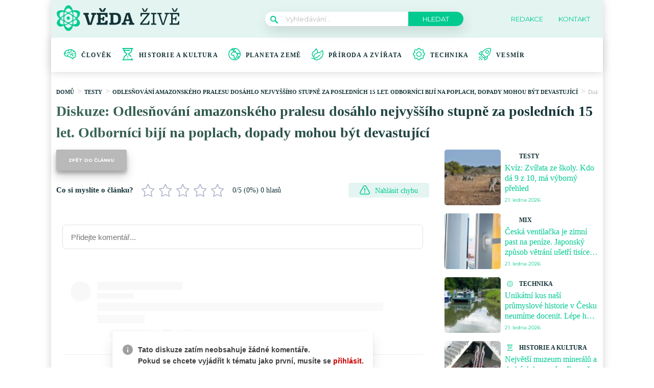

--- FILE ---
content_type: text/html; charset=utf-8
request_url: https://www.google.com/recaptcha/api2/aframe
body_size: 270
content:
<!DOCTYPE HTML><html><head><meta http-equiv="content-type" content="text/html; charset=UTF-8"></head><body><script nonce="DukkwuJWPjvZX44ISkMgRA">/** Anti-fraud and anti-abuse applications only. See google.com/recaptcha */ try{var clients={'sodar':'https://pagead2.googlesyndication.com/pagead/sodar?'};window.addEventListener("message",function(a){try{if(a.source===window.parent){var b=JSON.parse(a.data);var c=clients[b['id']];if(c){var d=document.createElement('img');d.src=c+b['params']+'&rc='+(localStorage.getItem("rc::a")?sessionStorage.getItem("rc::b"):"");window.document.body.appendChild(d);sessionStorage.setItem("rc::e",parseInt(sessionStorage.getItem("rc::e")||0)+1);localStorage.setItem("rc::h",'1768981705954');}}}catch(b){}});window.parent.postMessage("_grecaptcha_ready", "*");}catch(b){}</script></body></html>

--- FILE ---
content_type: image/svg+xml
request_url: https://vedazive.cz/wp-content/uploads/2022/02/hourglass-1.svg
body_size: 978
content:
<svg width="24" height="24" viewBox="0 0 24 24" fill="none" xmlns="http://www.w3.org/2000/svg">
<g clip-path="url(#clip0_15_344)">
<path d="M12.9844 16.5C12.9844 17.0178 12.5647 17.4375 12.0469 17.4375C11.5291 17.4375 11.1094 17.0178 11.1094 16.5C11.1094 15.9822 11.5291 15.5625 12.0469 15.5625C12.5647 15.5625 12.9844 15.9822 12.9844 16.5ZM12.0469 18.8438C11.5291 18.8438 11.1094 19.2635 11.1094 19.7812C11.1094 20.299 11.5291 20.7188 12.0469 20.7188C12.5647 20.7188 12.9844 20.299 12.9844 19.7812C12.9844 19.2635 12.5647 18.8438 12.0469 18.8438ZM21.8438 22.125H20.7188V20.7188C20.7188 20.201 20.299 19.7812 19.7812 19.7812C19.2635 19.7812 18.8438 20.201 18.8438 20.7188V22.125H5.25V20.7188C5.25 18.6752 6.47489 15.9188 9.91275 14.3111C10.6732 13.9554 11.1094 13.1302 11.1094 12.0469C11.1094 10.9567 10.6709 10.1303 9.90642 9.77977C7.39767 8.62927 6.2107 7.04798 5.67033 5.62777H15.9513C16.4691 5.62777 16.8888 5.20805 16.8888 4.69027C16.8888 4.17248 16.4691 3.75277 15.9513 3.75277H5.26402C5.25422 3.60291 5.25 3.46078 5.25 3.32812V1.875H18.8438V3.32812C18.8438 4.68858 18.3932 8.0393 14.2198 9.76561C13.4347 10.0904 12.9844 10.9219 12.9844 12.0469C12.9844 13.1253 13.4189 13.9499 14.1766 14.309C15.6607 15.0124 16.8233 15.9477 17.6319 17.0889C17.8147 17.3468 18.1039 17.4845 18.3976 17.4845C18.5851 17.4845 18.7743 17.4284 18.9389 17.3118C19.3613 17.0124 19.4611 16.4273 19.1617 16.0048C18.1656 14.599 16.7597 13.4589 14.983 12.6163C14.9481 12.5816 14.8594 12.3921 14.8594 12.0469C14.8594 11.7359 14.9231 11.547 14.9613 11.4879C17.0183 10.6318 18.563 9.34448 19.5523 7.66148C20.5164 6.02147 20.7188 4.39973 20.7188 3.32812V1.875H21.8438C22.3615 1.875 22.7812 1.45528 22.7812 0.9375C22.7812 0.419719 22.3615 0 21.8438 0H2.15625C1.63847 0 1.21875 0.419719 1.21875 0.9375C1.21875 1.45528 1.63847 1.875 2.15625 1.875H3.375V3.32812C3.375 4.38375 3.57802 5.9813 4.54514 7.59745C5.5215 9.22908 7.0598 10.5356 9.11709 11.4805C9.15638 11.5252 9.23438 11.7177 9.23438 12.0469C9.23438 12.3817 9.15323 12.5735 9.11344 12.615C4.88287 14.5957 3.375 18.0996 3.375 20.7188V22.125H2.15625C1.63847 22.125 1.21875 22.5447 1.21875 23.0625C1.21875 23.5803 1.63847 24 2.15625 24H21.8438C22.3615 24 22.7812 23.5803 22.7812 23.0625C22.7812 22.5447 22.3615 22.125 21.8438 22.125V22.125Z" fill="#00CA90"/>
</g>
<defs>
<clipPath id="clip0_15_344">
<rect width="24" height="24" fill="white"/>
</clipPath>
</defs>
</svg>


--- FILE ---
content_type: application/javascript; charset=utf-8
request_url: https://fundingchoicesmessages.google.com/f/AGSKWxWSWt4ceZ5TrYdn44gmQKYr1_2vSE6osR-OoIQ08keIBU2b38vleRBs1DOTy3efKa-gWnaka87tKS7OUCd3JU8b_WWGNAk6vW769nuWAFhDJ98QXK-OaMdPzqravmGPBLgEg60-0Lu8yGmId6eRewfYhVgKEYvm7n3wsngJe8Qe_UWFxbIDzu0we04t/_/adswrapperintl./amazon-async-/dfp-ads./google_afc./ads_6.
body_size: -1290
content:
window['f8f54d86-64a6-47da-83db-f8ea45c4200f'] = true;

--- FILE ---
content_type: image/svg+xml
request_url: https://vedazive.cz/wp-content/uploads/2021/12/arrow-right-blue-1-1.svg
body_size: 257
content:
<svg xmlns="http://www.w3.org/2000/svg" width="17" height="10" viewBox="0 0 17 10">
    <g>
        <g>
            <path fill="#9ddecc" d="M16.689 4.86L12.871.88a.371.371 0 0 0-.538-.044c-.16.164-.18.394-.042.56.013.016.027.031.042.044l3.165 3.304H.382A.39.39 0 0 0 0 5.142c0 .22.17.398.382.398h15.116l-3.165 3.3c-.16.16-.18.394-.042.56a.371.371 0 0 0 .58 0l3.818-3.98c.148-.155.148-.42 0-.56z"/>
        </g>
    </g>
</svg>